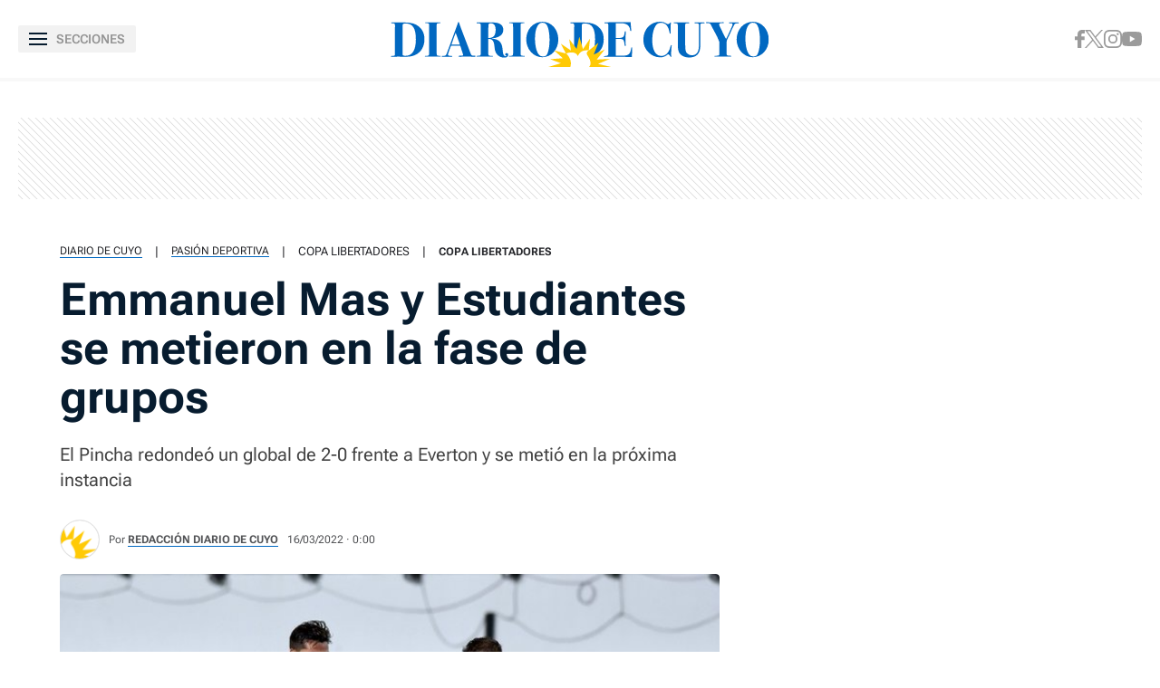

--- FILE ---
content_type: text/javascript; charset=UTF-8
request_url: https://cdn.ampproject.org/v0/amp-video-0.1.mjs
body_size: 12227
content:
;
(self.AMP=self.AMP||[]).push({m:1,v:"2512221826001",n:"amp-video",ev:"0.1",l:!0,f:function(t,i){(()=>{var i;function n(){return i||(i=Promise.resolve(void 0))}var e=class{constructor(){this.promise=new Promise(((t,i)=>{this.resolve=t,this.reject=i}))}};function s(t){return new Promise((i=>{i(t())}))}function r(t){return t?Array.prototype.slice.call(t):[]}var{isArray:o}=Array;function c(t){return o(t)?t:[t]}var{hasOwnProperty:a,toString:h}=Object.prototype;function u(t){const i=Object.create(null);return t&&Object.assign(i,t),i}function l(t){return"number"==typeof t&&isFinite(t)}function d(t,i,n,e,s,r,o,c,a,h,u){return t}function f(t){return JSON.parse(t)}function p(t){return(t.ownerDocument||t).defaultView}function m(t,i){return t.replace(/^|,/g,`$&${i} `)}function v(t){d(/^[\w-]+$/.test(t))}function _(t,i){return t.matches(i)}function g(t,i){for(let n=t.firstElementChild;n;n=n.nextElementSibling)if(i(n))return n;return null}function P(t,i){return v(i),n=`> ${i}`,t.querySelectorAll(m(n,":scope"));var n}var A,b,y={bubbles:!0,cancelable:!0};function M(t){var i;null===(i=t.parentElement)||void 0===i||i.removeChild(t)}function E(t,i,n=null){if(!n)return void function(t,i){t.insertBefore(i,t.firstChild)}(t,i);const e=n.nextSibling;t.insertBefore(i,e)}function R(t,i){for(const n in i)t.setAttribute(n,i[n]);return t}function T(t,i,n,e){const s=n||{};d(t.ownerDocument);const{bubbles:r,cancelable:o}=e||y,c=new MessageEvent(i,{data:s,bubbles:r,cancelable:o});t.dispatchEvent(c)}function I(t,i){t.classList.add("i-amphtml-fill-content"),i&&t.classList.add("i-amphtml-replaced-content")}function V(t,i,n,e){const s=c(t);for(const t of s){const s=i.getAttribute(t);null!==s?n.setAttribute(t,s):e&&n.removeAttribute(t)}}function w(t){const i=t.ownerDocument||t;return A&&A.ownerDocument===i||(A=i.createElement("div")),k}function k(t){return function(t,i){if(d(1===i.length),d(Array.isArray(i)||(n=i,a.call(n,"raw"))),self.trustedTypes&&self.trustedTypes.createPolicy){const n=self.trustedTypes.createPolicy("static-template#createNode",{createHTML:function(t){return i[0]}});t.innerHTML=n.createHTML("ignored")}else t.innerHTML=i[0];var n;const e=t.firstElementChild;return d(e),d(!e.nextElementSibling),t.removeChild(e),e}(A,t)}function S(t){const i=Object.getOwnPropertyDescriptor(t,"message");if(null!=i&&i.writable)return t;const{message:n,stack:e}=t,s=new Error(n);for(const i in t)s[i]=t[i];return s.stack=e,s}function C(t){let i=null,n="";for(const t of arguments)t instanceof Error&&!i?i=S(t):(n&&(n+=" "),n+=t);return i?n&&(i.message=n+": "+i.message):i=new Error(n),i}function O(t){var i,n;null===(i=(n=self).__AMP_REPORT_ERROR)||void 0===i||i.call(n,t)}function x(t,...i){try{return t.apply(null,i)}catch(t){!function(t){const i=C.apply(null,arguments);setTimeout((()=>{throw O(i),i}))}(t)}}function j(t){const i=C.apply(null,arguments);return i.expected=!0,i}function q(t,...i){O(j.apply(null,i))}var $=["Webkit","webkit","Moz","moz","ms","O","o"],F={"getPropertyPriority":()=>"","getPropertyValue":()=>""};function L(t){const i=t.replace(/[A-Z]/g,(t=>"-"+t.toLowerCase()));return $.some((t=>i.startsWith(t+"-")))?`-${i}`:i}function z(t,i,n){if(i.startsWith("--"))return i;b||(b=u());let e=b[i];if(!e||n){if(e=i,void 0===t[i]){const n=function(t){return t.charAt(0).toUpperCase()+t.slice(1)}(i),s=function(t,i){for(let n=0;n<$.length;n++){const e=$[n]+i;if(void 0!==t[e])return e}return""}(t,n);void 0!==t[s]&&(e=s)}n||(b[i]=e)}return e}function U(t,i,n,e,s){const r=z(t.style,i,s);if(!r)return;const o=e?n+e:n;t.style.setProperty(L(r),o)}function B(t,i){for(const n in i)U(t,n,i[n])}function N(t){return null==t.__AMP_AUTOPLAY&&(t.__AMP_AUTOPLAY=function(t){const i=t.document.createElement("video");var n;return i.setAttribute("muted",""),i.setAttribute("playsinline",""),i.setAttribute("webkit-playsinline",""),i.setAttribute("height","0"),i.setAttribute("width","0"),i.muted=!0,i.playsInline=!0,i.playsinline=!0,i.webkitPlaysinline=!0,B(i,{position:"fixed",top:"0",width:"0",height:"0",opacity:"0"}),n=i,s((()=>n.play())).catch((()=>{})),Promise.resolve(!i.paused)}(t)),t.__AMP_AUTOPLAY}function D(t){return t.querySelector("video, iframe")}function Y(t,i){const n=s((()=>t.play(!!i)));return n.catch((t=>{q(0,t)})),n}var W=/vertical/,H=new WeakMap,J=new WeakMap,G=new WeakMap;function X(t){let i=H.get(t);return i||(i=new t.ResizeObserver(Z),H.set(t,i)),i}function Z(t){const i=new Set;for(let n=t.length-1;n>=0;n--){const e=t[n],{target:s}=e;if(i.has(s))continue;i.add(s);const r=J.get(s);if(r){G.set(s,e);for(let t=0;t<r.length;t++){const{callback:i,type:n}=r[t];K(n,i,e)}}}}function K(t,i,n){if(0==t){const{contentRect:t}=n,{height:e,width:s}=t;x(i,{width:s,height:e})}else if(1==t){const{borderBoxSize:t}=n;let e;if(t)e=t.length>0?t[0]:{inlineSize:0,blockSize:0};else{const{target:t}=n,i=p(t),s=W.test(function(t,i){return t.getComputedStyle(i)||F}(i,t).writingMode),{offsetHeight:r,offsetWidth:o}=t;let c,a;s?(a=o,c=r):(c=o,a=r),e={inlineSize:c,blockSize:a}}x(i,e)}}function Q(t,i,n){return i in t?Object.defineProperty(t,i,{value:n,enumerable:!0,configurable:!0,writable:!0}):t[i]=n,t}function tt(t,i){var n=Object.keys(t);if(Object.getOwnPropertySymbols){var e=Object.getOwnPropertySymbols(t);i&&(e=e.filter((function(i){return Object.getOwnPropertyDescriptor(t,i).enumerable}))),n.push.apply(n,e)}return n}function it(t){for(var i=1;i<arguments.length;i++){var n=null!=arguments[i]?arguments[i]:{};i%2?tt(Object(n),!0).forEach((function(i){Q(t,i,n[i])})):Object.getOwnPropertyDescriptors?Object.defineProperties(t,Object.getOwnPropertyDescriptors(n)):tt(Object(n)).forEach((function(i){Object.defineProperty(t,i,Object.getOwnPropertyDescriptor(n,i))}))}return t}var nt=/(?:^[#?]?|&)([^=&]+)(?:=([^&]*))?/g;function et(t,i=""){try{return decodeURIComponent(t)}catch(t){return i}}function st(t){let i=!1,n=null,e=t;return(...t)=>(i||(n=e.apply(self,t),i=!0,e=null),n)}self.__AMP_LOG=self.__AMP_LOG||{user:null,dev:null,userForEmbed:null};var rt=self.__AMP_LOG;function ot(t){return rt.user||(rt.user=ct()),function(t,i){return i&&i.ownerDocument.defaultView!=t}(rt.user.win,t)?rt.userForEmbed||(rt.userForEmbed=ct()):rt.user}function ct(t){return function(t,i){throw new Error("failed to call initLogConstructor")}()}function at(t,i,n,e,s,r,o,c,a,h,u){return t}function ht(t,i,n,e,s,r,o,c,a,h,u){return ot().assert(t,i,n,e,s,r,o,c,a,h,u)}function ut(t,i){return mt(t=function(t){return t.__AMP_TOP||(t.__AMP_TOP=t)}(t),i)}function lt(t,i){return mt(pt(ft(t)),i)}function dt(t,i){const n=pt(ft(t));return _t(n,i)?mt(n,i):null}function ft(t){return t.nodeType?(i=p(t),ut(i,"ampdoc")).getAmpDoc(t):t;var i}function pt(t){const i=ft(t);return i.isSingleDoc()?i.win:i}function mt(t,i){at(_t(t,i));const n=vt(t)[i];return n.obj||(at(n.ctor),at(n.context),n.obj=new n.ctor(n.context),at(n.obj),n.context=null,n.resolve&&n.resolve(n.obj)),n.obj}function vt(t){let i=t.__AMP_SERVICES;return i||(i=t.__AMP_SERVICES={}),i}function _t(t,i){const n=t.__AMP_SERVICES&&t.__AMP_SERVICES[i];return!(!n||!n.ctor)}var gt="__AMP__EXPERIMENT_TOGGLES";function Pt(t,i){const n=function(t){var i,n,e,s,r;if(t[gt])return t[gt];t[gt]=u();const c=t[gt];d(c);const a=it(it({},null!==(i=t.AMP_CONFIG)&&void 0!==i?i:{}),null!==(n=t.AMP_EXP)&&void 0!==n?n:f((null===(e=t.__AMP_EXP)||void 0===e?void 0:e.textContent)||"{}"));for(const t in a){const i=a[t];"number"==typeof i&&i>=0&&i<=1&&(c[t]=Math.random()<i)}const h=null===(s=t.AMP_CONFIG)||void 0===s?void 0:s["allow-doc-opt-in"];if(o(h)&&h.length){const i=t.document.head.querySelector('meta[name="amp-experiments-opt-in"]');if(i){var l;const t=(null===(l=i.getAttribute("content"))||void 0===l?void 0:l.split(","))||[];for(const i of t)h.includes(i)&&(c[i]=!0)}}Object.assign(c,function(t){var i;let n="";try{var e;"localStorage"in t&&(n=null!==(e=t.localStorage.getItem("amp-experiment-toggles"))&&void 0!==e?e:"")}catch(t){}const s=(null===(i=n)||void 0===i?void 0:i.split(/\s*,\s*/g))||[],r=u();for(const t of s)t&&("-"==t[0]?r[t.substr(1)]=!1:r[t]=!0);return r}(t));const p=null===(r=t.AMP_CONFIG)||void 0===r?void 0:r["allow-url-opt-in"];if(o(p)&&p.length){const i=function(t){const i=u();if(!t)return i;let n;for(;n=nt.exec(t);){const t=et(n[1],n[1]),e=n[2]?et(n[2].replace(/\+/g," "),n[2]):"";i[t]=e}return i}(t.location.originalHash||t.location.hash);for(const t of p){const n=i[`e-${t}`];"1"==n&&(c[t]=!0),"0"==n&&(c[t]=!1)}}return c}(t);return!!n[i]}var At,bt,yt,Mt=t=>dt(t,"action"),Et=t=>ut(t,"extensions"),Rt=t=>ut(t,"performance"),Tt=t=>ut(t,"platform"),It=t=>mt(t,"timer"),Vt=t=>dt(t,"url"),wt=t=>lt(t,"viewport");function kt(t,i,n={}){const{needsRootBounds:e,rootMargin:s,threshold:r}=n,o=function(t){return t.parent&&t.parent!=t}(i)&&(e||s)?i.document:void 0;return new i.IntersectionObserver(t,{threshold:r,root:o,rootMargin:s})}function St(t){var i;let n=null===(i=At)||void 0===i?void 0:i.get(t);if(!n){const i=function(t){At||(At=new WeakMap,bt=new WeakMap),d(bt);let i=bt.get(t);return i||(i=kt((t=>{const n=new Set;for(let s=t.length-1;s>=0;s--){var e;const{target:r}=t[s];n.has(r)||(n.add(r),d(i),i.unobserve(r),d(At),null===(e=At.get(r))||void 0===e||e.resolve(t[s]),At.delete(r))}}),t,{needsRootBounds:!0}),bt.set(t,i)),i}(p(t));d(At),i.observe(t),n=new e,At.set(t,n)}return n.promise}function Ct(t,i,n,e){let s=t,r=n,o=t=>{try{return r(t)}catch(t){var i,n;throw null===(i=(n=self).__AMP_REPORT_ERROR)||void 0===i||i.call(n,t),t}};const c=function(){if(void 0!==yt)return yt;yt=!1;try{const t={get capture(){return yt=!0,!1}};self.addEventListener("test-options",null,t),self.removeEventListener("test-options",null,t)}catch(t){}return yt}(),a=!(null==e||!e.capture);return s.addEventListener(i,o,c?e:a),()=>{null==s||s.removeEventListener(i,o,c?e:a),r=null,s=null,o=null}}function Ot(t,i,n,e){const s={detail:n};return Object.assign(s,e),new t.CustomEvent(i,s)}function xt(t,i,n,e){return Ct(t,i,n,e)}function jt(t,i,n,e){let s=n;const r=Ct(t,i,(t=>{try{s(t)}finally{s=null,r()}}),e);return r}var qt=['<button aria-label="Unmute video" class="i-amphtml-video-mask i-amphtml-fill-content" tabindex=0></button>'],$t=["<i-amphtml-video-icon class=amp-video-eq><div class=amp-video-eq-col><div class=amp-video-eq-filler></div><div class=amp-video-eq-filler></div></div></i-amphtml-video-icon>"];function Ft(t,i,n){if(i[n])return i[n];const e=t.querySelector(`style[${n}], link[${n}]`);return e?(i[n]=e,e):null}function Lt(t,i){const n=t.styleSheets;for(let t=0;t<n.length;t++)if(n[t].ownerNode==i)return!0;return!1}var zt=class{constructor(){this.Rv=!1,this.Vv=new class{constructor(){this.At=null}add(t){return this.At||(this.At=[]),this.At.push(t),()=>{this.remove(t)}}remove(t){this.At&&function(t,i){const n=t.indexOf(i);-1!=n&&t.splice(n,1)}(this.At,t)}removeAll(){this.At&&(this.At.length=0)}fire(t){if(this.At)for(const i of this.At.slice())i(t)}getHandlerCount(){var t,i;return null!==(t=null===(i=this.At)||void 0===i?void 0:i.length)&&void 0!==t?t:0}}}onSessionEnd(t){this.Vv.add(t)}beginSession(){this.Rv=!0}endSession(){this.Rv&&this.Vv.fire(),this.Rv=!1}isSessionActive(){return this.Rv}},Ut={"title":"","artist":"","album":"","artwork":[{"src":""}]},Bt="registered",Nt="load",Dt="loadedmetadata",Yt="play",Wt="playing",Ht="pause",Jt="ended",Gt="muted",Xt="unmuted",Zt="reloaded",Kt="ad_start",Qt="ad_end",ti="playing_manual",ii="paused",ni="video-play",ei="user-interacted";function si(t){t.signals().signal(ei)}var ri="video-manager",oi=(t,i)=>!!t&&(t.video===i||t.video.element===i);function ci(t,i){const n=i.top+i.height/2,e=t.getSize().height/2;return Math.abs(n-e)}function ai(t){return 10*t*5}var hi=t=>!!t&&!isNaN(t)&&t>1;function ui(t,i,n){const{video:e}=t;t.getAnalyticsDetails().then((t=>{n&&Object.assign(t,n),T(e.element,i,t)}))}function li(t){!function(t,i,e,s){const r=ft(t),c=pt(r);!function(t,i,n,e,s,r){const o=vt(t);let c=o[n];c||(c=o[n]={obj:null,promise:null,resolve:null,reject:null,context:null,ctor:null,sharedInstance:!1}),c.ctor||(c.ctor=e,c.context=i,c.sharedInstance=!1,c.resolve&&mt(t,n))}(c,r,i,class{constructor(t){this.ampdoc=t,this.installAutoplayStyles=st((()=>function(t){!function(t,i,n,e,s){const r=t.getHeadNode(),o=function(t,i,n,e){let s=t.__AMP_CSS_SM;s||(s=t.__AMP_CSS_SM=u());const r=!n&&e&&"amp-custom"!=e&&"amp-keyframes"!=e,o=n?"amp-runtime":r?`amp-extension=${e}`:null;if(o){const n=Ft(t,s,o);if(n)return"STYLE"==n.tagName&&n.textContent!==i&&(n.textContent=i),n}const c=(t.ownerDocument||t).createElement("style");c.textContent=i;let a=null;return n?c.setAttribute("amp-runtime",""):r?(c.setAttribute("amp-extension",e||""),a=Ft(t,s,"amp-runtime")):(e&&c.setAttribute(e,""),a=t.lastChild),E(t,c,a),o&&(s[o]=c),c}(r,function(t,i){const n=t.__AMP_CSS_TR;return n?n(i):i}(r,i),e||!1,s||null);if(n){const i=t.getRootNode();if(Lt(i,o))return n(o),o;const e=setInterval((()=>{Lt(i,o)&&(clearInterval(e),n(o))}),4)}}(t,".i-amphtml-video-mask{display:block;z-index:1;-webkit-appearance:none;appearance:none;background:transparent;border:none}.amp-video-eq{display:none}.i-amphtml-video-interface:not(amp-video) .amp-video-eq,amp-story .amp-video-eq,amp-video[controls] .amp-video-eq{display:-ms-flexbox;display:flex}[noaudio] .amp-video-eq{display:none!important}.amp-video-eq{pointer-events:none!important;-ms-flex-align:end;align-items:flex-end;bottom:7px;height:12px;opacity:0.8;overflow:hidden;position:absolute;right:7px;width:20px;z-index:1}.amp-video-eq-col{-ms-flex:1;flex:1;height:100%;margin-right:1px;position:relative}.amp-video-eq-col div{animation-name:amp-video-eq-animation;animation-timing-function:linear;animation-iteration-count:infinite;animation-direction:alternate;background-color:#fafafa;height:100%;position:absolute;width:100%;will-change:transform;animation-play-state:paused}.amp-video-eq-play .amp-video-eq-col div{animation-play-state:running}.amp-video-eq-1-1{animation-duration:0.3s;transform:translateY(60%)}.amp-video-eq-1-2{animation-duration:0.45s;transform:translateY(60%)}.amp-video-eq-2-1{animation-duration:0.5s;transform:translateY(30%)}.amp-video-eq-2-2{animation-duration:0.4s;transform:translateY(30%)}.amp-video-eq-3-1{animation-duration:0.3s;transform:translateY(70%)}.amp-video-eq-3-2{animation-duration:0.35s;transform:translateY(70%)}.amp-video-eq-4-1{animation-duration:0.4s;transform:translateY(50%)}.amp-video-eq-4-2{animation-duration:0.25s;transform:translateY(50%)}@keyframes amp-video-eq-animation{0%{transform:translateY(100%)}to{transform:translateY(0)}}\n/*# sourceURL=/css/video-autoplay.css*/",null,!1,"amp-video-autoplay")}(this.ampdoc))),this.kv=null,this.Cv=null,this.qv=null,this.ae=It(t.win),this.xv=Mt(t.getHeadNode()),this.Sv=()=>this.Fv(),this.$v=st((()=>new class{constructor(t,i){this.jv=i,this.Ri=t,this.Lv=null,this.Yv=null,this.kv=[],this.Uv=[],this.zv=()=>this.Nv(),this.Dv=t=>this.Bv(t)==ti,this.Jv=(t,i)=>this.Wv(t,i),this.Hv(),this.Gv()}dispose(){this.Uv.forEach((t=>t())),this.Uv.length=0}register(t){const{video:i}=t,{element:n}=i;this.Zv(n)&&(this.kv.push(i),xt(n,Ht,this.zv),xt(n,Wt,this.zv),xt(n,Jt,this.zv),i.signals().whenSignal(ei).then(this.zv),this.Nv())}Gv(){const t=this.Ri.getRootNode(),i=()=>this.Kv();this.Uv.push(xt(t,"webkitfullscreenchange",i),xt(t,"mozfullscreenchange",i),xt(t,"fullscreenchange",i),xt(t,"MSFullscreenChange",i))}isInLandscape(){return(t=this.Ri.win).screen&&"orientation"in t.screen?t.screen.orientation.type.startsWith("landscape"):90==Math.abs(t.orientation);var t}Zv(t){if("video"==D(t).tagName.toLowerCase())return!0;const i=Tt(this.Ri.win);return!i.isIos()&&!i.isSafari()||function(t){return!!{"amp-dailymotion":!0,"amp-ima-video":!0}[t.tagName.toLowerCase()]}(t)}Kv(){this.Lv=null}Hv(){const{win:t}=this.Ri,{screen:i}=t;if(i&&"orientation"in i){const t=i.orientation;this.Uv.push(xt(t,"change",(()=>this.Qv())))}this.Uv.push(xt(t,"orientationchange",(()=>this.Qv())))}Qv(){this.isInLandscape()?null!=this.Yv&&this.Xv(this.Yv):this.Lv&&this.a_(this.Lv)}Xv(t){const i=Tt(this.Ri.win);this.Lv=t,i.isAndroid()&&i.isChrome()?t.fullscreenEnter():this.l_(t).then((()=>t.fullscreenEnter()))}a_(t){this.Lv=null,this.l_(t,"center").then((()=>t.fullscreenExit()))}l_(t,i=null){const{element:e}=t,s=this.c_();return this.d_().then((()=>St(e))).then((({boundingClientRect:t})=>{const{bottom:r,top:o}=t,c=s.getSize().height;if(o>=0&&r<=c)return n();const a=i||(r>c?"bottom":"top");return s.animateScrollIntoView(e,a)}))}c_(){return wt(this.Ri)}d_(){return It(this.Ri.win).promise(330)}Nv(){if(this.isInLandscape())return Promise.resolve(this.Yv);this.Yv=null;const t=this.kv.filter(this.Dv).map((t=>St(t.element)));return Promise.all(t).then((t=>{const i=t.sort(this.Jv)[0];return i&&i.intersectionRatio>.5?i.target.getImpl().then((t=>this.Yv=t)):this.Yv}))}Wv(t,i){const{boundingClientRect:n,intersectionRatio:e}=t,{boundingClientRect:s,intersectionRatio:r}=i,o=e-r;if(Math.abs(o)>.1)return o;const c=wt(this.Ri),a=ci(c,n),h=ci(c,s);return a<h||a>h?a-h:n.top-s.top}Bv(t){return this.jv.getPlayingState(t)}}(this.ampdoc,this))),this.ae.delay(this.Sv,1e3)}dispose(){if(this.$v().dispose(),this.Cv.disconnect(),this.Cv=null,this.kv)for(let t=0;t<this.kv.length;t++)this.kv[t].dispose()}Fv(){for(let t=0;t<this.kv.length;t++){const i=this.kv[t];i.getPlayingState()!==ii&&(ui(i,"video-seconds-played"),this.f_(i))}this.ae.delay(this.Sv,1e3)}f_(t){const i="timeUpdate",n=t.video.getCurrentTime(),e=t.video.getDuration();if(l(n)&&l(e)&&e>0){const s=n/e,r=Ot(this.ampdoc.win,`${ri}.${i}`,{"time":n,"percent":s});this.xv.trigger(t.video.element,i,r,1)}}register(t){at(t);const i=t;if(this.m_(t),!t.supportsPlatform())return;if(this.p_(t))return;if(!this.Cv){const t=t=>t.forEach((({isIntersecting:t,target:i})=>{this.v_(i).updateVisibility(t)}));this.Cv=kt(t,this.ampdoc.win,{threshold:.5})}this.Cv.observe(i.element),xt(i.element,Zt,(()=>n.videoLoaded())),this.kv=this.kv||[];const n=new class{constructor(t,i){this.jv=t,this.Ri=t.ampdoc,this.video=i,this.__=!0,this.g_=!1,this.zg=!1,this.P_=!1,this.qi=!1,this.A_=new zt,this.A_.onSessionEnd((()=>ui(this,"video-session"))),this.y_=new zt,this.y_.onSessionEnd((()=>ui(this,"video-session-visible"))),this.b_=st((()=>new class{constructor(t,i){this.ae=It(t),this.M_=i,this.Uv=null,this.E_=0,this.I_=0}start(){const{element:t}=this.M_.video;this.stop(),this.Uv=this.Uv||[],this.R_()?this.T_(this.I_):this.Uv.push(jt(t,Dt,(()=>{this.R_()&&this.T_(this.I_)}))),this.Uv.push(xt(t,Jt,(()=>{this.R_()&&this.V_(100)})))}stop(){if(this.Uv){for(;this.Uv.length>0;)this.Uv.pop()();this.I_++}}R_(){const{video:t}=this.M_,i=t.getDuration();if(!hi(i))return!1;if(ai(i)<250){const i=Math.ceil(5);this.w_("This video is too short for `video-percentage-played`. Reports may be inaccurate. For best results, use videos over",i,"seconds long.",t.element)}return!0}w_(...t){ot().warn.apply(ot(),[ri].concat(t))}T_(t){if(t!=this.I_)return;const{M_:i,ae:n}=this,{video:e}=i,s=()=>this.T_(t);if(i.getPlayingState()==ii)return void n.delay(s,500);const r=e.getDuration();if(!hi(r))return void n.delay(s,500);const o=(h=ai(r),d(!0),Math.min(Math.max(h,250),4e3)),c=e.getCurrentTime()/r*100,a=5*Math.floor(c/5);var h;at(l(a)),this.V_(a),n.delay(s,o)}V_(t){t<=0||this.E_!=t&&(this.E_=t,this.k_(t))}k_(t){ui(this.M_,"video-percentage-played",{"normalizedPercentage":t.toString()})}}(this.Ri.win,this))),this.C_=!1,this.q_=!1,this.x_=null,this.B=!1,this.S_=!1,this.hasAutoplay=i.element.hasAttribute("autoplay"),this.hasAutoplay&&this.jv.installAutoplayStyles(),this.O_=Ut,this.F_=()=>{Y(this.video,!1)},this.j_=()=>{this.video.pause()},xt(i.element,Nt,(()=>this.videoLoaded())),xt(i.element,Ht,(()=>this.L_())),xt(i.element,Yt,(()=>{this.S_=!0,ui(this,ni)})),xt(i.element,Wt,(()=>this.Y_())),xt(i.element,Gt,(()=>this.B=!0)),xt(i.element,Xt,(()=>{this.B=!1,this.jv.pauseOtherVideos(this)})),xt(i.element,"amp:video:tick",(t=>{const i=t.data,n=i.eventType;n&&this.U_(n,i.vars)})),xt(i.element,Jt,(()=>{this.P_=!1,ui(this,"video-ended")})),xt(i.element,Kt,(()=>{this.P_=!0,ui(this,"video-ad-start")})),xt(i.element,Qt,(()=>{this.P_=!1,ui(this,"video-ad-end")})),i.signals().whenSignal(Bt).then((()=>this.z_())),this.N_=st((()=>{const t="firstPlay",i=Ot(this.Ri.win,t,{}),{element:n}=this.video;Mt(n).trigger(n,t,i,1)})),this.D_()}dispose(){this.b_().stop()}U_(t,i){const n={"__amp:eventType":t};Object.keys(i).forEach((t=>{n[`custom_${t}`]=i[t]})),ui(this,"video-hosted-custom",n)}D_(){this.video.signals().whenSignal("playback-delegated").then((()=>{this.__=!1,this.zg&&this.video.pause()}))}isMuted(){return this.B}isPlaybackManaged(){return this.__}z_(){this.B_()&&this.jv.registerForAutoFullscreen(this),this.hasAutoplay&&this.J_()}B_(){const{element:t}=this.video;return!(this.video.preimplementsAutoFullscreen()||!t.hasAttribute("rotate-to-fullscreen"))&&ht(this.video.isInteractive(),"Only interactive videos are allowed to enter fullscreen on rotate. Set the `controls` attribute on %s to enable.",t)}Y_(){this.zg=!0,this.getPlayingState()==ti&&(this.N_(),this.jv.pauseOtherVideos(this));const{video:t}=this,{element:i}=t;t.preimplementsMediaSessionAPI()||i.classList.contains("i-amphtml-disable-mediasession")||(function(t,i){const n=Vt(t);if(i&&i.artwork){const{artwork:t}=i;at(o(t)),t.forEach((t=>{if(t){const e=(i=t,"[object Object]"===h.call(i)?t.src:t);ht(n.isProtocolValid(e))}var i}))}}(i,this.O_),function(t,i,n,e){const{navigator:s}=t;"mediaSession"in s&&t.MediaMetadata&&(s.mediaSession.metadata=new t.MediaMetadata(Ut),s.mediaSession.metadata=new t.MediaMetadata(i),s.mediaSession.setActionHandler("play",n),s.mediaSession.setActionHandler("pause",e))}(this.Ri.win,this.O_,this.F_,this.j_)),this.A_.beginSession(),this.qi&&this.y_.beginSession(),this.S_||ui(this,ni)}L_(){ui(this,"video-pause"),this.zg=!1,this.q_?this.q_=!1:this.A_.endSession()}videoLoaded(){this.g_=!0,this.x_=D(this.video.element),this.W_(),this.b_().start(),this.qi&&this.H_()}W_(){if(this.video.preimplementsMediaSessionAPI())return;this.video.getMetadata()&&(this.O_=u(this.video.getMetadata()));const t=this.Ri.win.document;if(!this.O_.artwork||0==this.O_.artwork.length){const i=function(t){const i=t.querySelector('script[type="application/ld+json"]');if(!i)return;const n=function(t,i){try{return f(t)}catch(t){return null}}(i.textContent);return n&&n.image?"string"==typeof n.image?n.image:n.image["@list"]&&"string"==typeof n.image["@list"][0]?n.image["@list"][0]:"string"==typeof n.image.url?n.image.url:"string"==typeof n.image[0]?n.image[0]:void 0:void 0}(t)||function(t){const i=t.querySelector('meta[property="og:image"]');return i?i.getAttribute("content"):void 0}(t)||function(t){const i=t.querySelector('link[rel="shortcut icon"]')||t.querySelector('link[rel="icon"]');return i?i.getAttribute("href"):void 0}(t);i&&(this.O_.artwork=[{"src":i}])}if(!this.O_.title){const i=this.video.element.getAttribute("title")||this.video.element.getAttribute("aria-label")||this.x_.getAttribute("title")||this.x_.getAttribute("aria-label")||t.title;i&&(this.O_.title=i)}}G_(){this.g_&&this.H_()}H_(){this.Ri.isVisible()&&N(this.Ri.win).then((t=>{this.hasAutoplay&&!this.userInteracted()&&t?this.Z_():this.K_()}))}J_(){this.video.isInteractive()&&this.video.hideControls(),N(this.Ri.win).then((t=>{t||!this.video.isInteractive()?(this.video.mute(),this.Q_()):this.video.showControls()}))}Q_(){const{video:t}=this,{element:i,win:n}=this.video;if(i.hasAttribute("noaudio")||i.signals().get(ei))return;const e=function(t,i){const n=w(i)($t),e=n.firstElementChild;for(let t=0;t<4;t++){const i=e.cloneNode(!0),s=i.children;for(let i=0;i<s.length;i++)s[i].classList.add(`amp-video-eq-${t+1}-${i+1}`);n.appendChild(i)}return M(e),n}(0,i),s=[e];function r(i){t.mutateElementSkipRemeasure((()=>{s.forEach((t=>{!function(t,i){void 0===i&&(i=t.hasAttribute("hidden")),i?t.removeAttribute("hidden"):t.setAttribute("hidden","")}(t,i)}))}))}function o(i){t.mutateElementSkipRemeasure((()=>e.classList.toggle("amp-video-eq-play",i)))}const c=[xt(i,Ht,(()=>o(!1))),xt(i,Wt,(()=>o(!0))),xt(i,Kt,(()=>{r(!1),t.showControls()})),xt(i,Qt,(()=>{r(!0),t.hideControls()})),xt(i,Xt,(()=>si(t)))];if(t.isInteractive()){t.hideControls();const n=function(t,i){const n=w(t)(qt);return i&&i.title&&n.setAttribute("aria-label",i.title),n}(i,this.O_);s.push(n),c.push(xt(n,"click",(()=>si(t))))}t.mutateElementSkipRemeasure((()=>{s.forEach((t=>{i.appendChild(t)}))})),this.P_&&r(!1),t.signals().whenSignal(ei).then((()=>{this.N_(),t.isInteractive()&&t.showControls(),t.unmute(),c.forEach((t=>{t()})),t.mutateElementSkipRemeasure((()=>{s.forEach((t=>{M(t)}))}))}))}Z_(){this.__&&(this.qi?(this.y_.beginSession(),Y(this.video,!0),this.C_=!0):(this.zg&&this.y_.endSession(),this.video.pause(),this.q_=!0))}K_(){this.qi?this.y_.beginSession():this.zg&&this.y_.endSession()}updateVisibility(t){const i=this.qi;this.qi=t,t!=i&&this.G_()}getPlayingState(){return this.zg?this.zg&&this.C_&&!this.userInteracted()?"playing_auto":ti:ii}isRollingAd(){return this.P_}userInteracted(){return null!=this.video.signals().get(ei)}getAnalyticsDetails(){const{video:t}=this;return Promise.all([N(this.Ri.win),St(t.element)]).then((i=>{const n=i[0],e=i[1],{height:s,width:r}=e.boundingClientRect,o=this.hasAutoplay&&n,c=t.getPlayedRanges(),a=c.reduce(((t,i)=>t+i[1]-i[0]),0);return{"autoplay":o,"currentTime":t.getCurrentTime(),"duration":t.getDuration(),"height":s,"id":t.element.id,"muted":this.B,"playedTotal":a,"playedRangesJson":JSON.stringify(c),"state":this.getPlayingState(),"width":r}}))}}(this,t);this.kv.push(n);const{element:e}=n.video;T(e,Bt),function(t){t.classList.add("i-amphtml-media-component")}(e),t.signals().signal(Bt),e.classList.add("i-amphtml-video-interface")}m_(t){n("play",(()=>Y(t,!1))),n("pause",(()=>t.pause())),n("mute",(()=>t.mute())),n("unmute",(()=>t.unmute()));const i=()=>t.fullscreenEnter();function n(i,n){t.registerAction(i,(()=>{si(t),n()}),1)}n("fullscreenenter",i),n("fullscreen",i)}p_(t){if(oi(this.qv,t))return this.qv;for(let i=0;this.kv&&i<this.kv.length;i++){const n=this.kv[i];if(oi(n,t))return this.qv=n,n}return null}v_(t){return at(this.p_(t))}registerForAutoFullscreen(t){this.$v().register(t)}X_(){return this.$v()}getVideoStateProperty(t,i){const e=this.ampdoc.getRootNode(),s=ot().assertElement(e.getElementById(t),`Could not find an element with id="${t}" for VIDEO_STATE`),r=this.v_(s);return(r?r.getAnalyticsDetails():n()).then((t=>t?t[i]:""))}getPlayingState(t){return this.v_(t).getPlayingState()}isMuted(t){return this.v_(t).isMuted()}userInteracted(t){return this.v_(t).userInteracted()}isRollingAd(t){return this.v_(t).isRollingAd()}pauseOtherVideos(t){this.kv.forEach((i=>{i.isPlaybackManaged()&&i!==t&&i.getPlayingState()==ti&&i.video.pause()}))}})}(t,"video-manager")}var di,fi=class t{constructor(t,i){this.win=t,this.ti=i}static make(i,n){if(i.WeakRef)return new i.WeakRef(n);if(!n.id){const t=i.__AMP_WEAKREF_ID=(i.__AMP_WEAKREF_ID||0)+1;n.id="weakref-id-"+t}return new t(i,n.id)}deref(){return this.win.document.getElementById(this.ti)||void 0}},pi={"slow-2g":50,"2g":50,"3g":1e3,"4g":2500,"5g":5e3},mi="i-amphtml-is-video-fully-loaded-override-for-testing";function vi(t,i){return g(t,(t=>"SOURCE"==t.tagName&&i(t)))}function _i(t){if(!t.duration)return 0;let i=0;for(let n=0;n<t.buffered.length;n++)i+=t.buffered.end(n)-t.buffered.start(n);return i/t.duration}function gi(t,i){if(!!i===i||null==i)return;if(Array.isArray(i))return void i.forEach((i=>{gi(t,i)}));const n=i;t.appendChild(n.nodeType?n:self.document.createTextNode(String(i)))}function Pi(t,i,...n){if("string"!=typeof t)return t(it(it({},i),{},{children:n}));const e=null==i?void 0:i.xmlns;e&&delete i.xmlns;const s=e?self.document.createElementNS(e,t):self.document.createElement(t);return gi(s,n),i&&Object.keys(i).forEach((t=>{!function(t,i,n){if(!1!==n&&null!=n)if("function"!=typeof n||"o"!==i[0]||"n"!==i[1])t.setAttribute(i,!0===n?"":String(n));else{const e=i.toLowerCase().substring(2);t.addEventListener(e,n)}}(s,t,i[t])})),s}var Ai;function bi(t,i){return function(t,i,n){if(!i)return t;const e=t.split("#",2),s=e[0].split("?",2);let r=s[0]+(s[1]?`?${s[1]}&${i}`:`?${i}`);return r+=e[1]?`#${e[1]}`:"",r}(t,function(t){const i=[];for(const s in t){let r=t[s];if(null!=r){r=c(r);for(let t=0;t<r.length;t++)i.push((n=s,e=r[t],`${encodeURIComponent(n)}=${encodeURIComponent(e)}`))}}var n,e;return i.join("&")}(i))}var yi=["h264","vp09"];function Mi(t,i,s=Number.POSITIVE_INFINITY){var o;const{win:c}=i;if(Tt(c).isBot())return n();t.hasAttribute("crossorigin")||t.setAttribute("crossorigin","");const a=t.getAttribute("src"),h=null===(o=t.querySelector("source[src]"))||void 0===o?void 0:o.getAttribute("src");return a||h?(Rt(i.win).addEnabledExperiment("video-cache"),function(t,i){const{win:n}=i;if(function(t,i){return t===i.document.querySelector("amp-story-page:first-of-type amp-video")}(t,n)){const t=n.document.getElementById("amp-google-video-cache-response");try{const i=JSON.parse(t.textContent);if(i.sources)return Promise.resolve(i)}catch(t){}}const{canonicalUrl:s,sourceUrl:o}=lt(n.document,"documentInfo").get();!function(t,i){if(!t.hasAttribute("src"))return;const n=i.document.createElement("source"),e=t.getAttribute("src");n.setAttribute("src",e);const s=t.getAttribute("type");s&&n.setAttribute("type",s),t.removeAttribute("src"),t.removeAttribute("type"),t.querySelectorAll("source").forEach(M),t.insertBefore(n,t.firstChild)}(t,n);const c=(h=function(t){var i;const n=r(t.querySelectorAll("source[src]"));for(let t=0;t<n.length;t++)if(_(n[t],'[type*="video/mp4"]'))return n[t].getAttribute("src");return null===(i=n[0])||void 0===i?void 0:i.getAttribute("src")}(t),a=u=o,u="string"==typeof a?function(t,i){return Ai||(Ai=self.document.createElement("a")),function(t,i,n){return t.href="",new URL(i,t.href)}(Ai,t)}(a):a,new URL(h,u.href).toString());var a,h,u;return function(t,i){return Et(i.win).installExtensionForDoc(i,"amp-cache-url").then((()=>function(t,i){return function(t,i){const n=function(t,i){const n=vt(t)[i];return n?n.promise?n.promise:(mt(t,i),n.promise=Promise.resolve(n.obj)):null}(t,i);if(n)return n;const s=vt(t);return s[i]=function(){const t=new e,{promise:i,reject:n,resolve:s}=t;return i.catch((()=>{})),{obj:null,promise:i,resolve:s,reject:n,context:null,ctor:null}}(),s[i].promise}(pt(t),i)}(t,"cache-url")))}(t,i).then((t=>t.createCacheUrl(c))).then((t=>{const i=bi(t.replace(/\/[ic]\//,"/mbv/"),{"amp_video_host_url":s,"amp_video_require_acao_header":1});return(e=n,ut(e,"xhr")).fetch(i,{prerenderSafe:!0}).then((t=>t.json()));var e}))}(t,i).then((i=>{!function(t,i,n){i.sort(((t,i)=>{var n,e;const s=null===(n=t.codec)||void 0===n?void 0:n.split(".")[0],r=null===(e=i.codec)||void 0===e?void 0:e.split(".")[0],o=yi.indexOf(s),c=yi.indexOf(r);if(o>c)return 1;if(o<c)return-1;const a=t.bitrate_kbps,h=i.bitrate_kbps;return a>h?1:a<h?-1:0})).forEach((i=>{if(i.bitrate_kbps>n)return;let e=i.type;i.codec&&"h264"!==i.codec&&(e+="; codecs="+i.codec);const s=(r=t.ownerDocument,o={"src":i.url,type:e,"data-bitrate":i.bitrate_kbps,"i-amphtml-video-cached-source":""},R(r.createElement("source"),o));var r,o;t.insertBefore(s,t.firstChild)}))}(t,i.sources,s),Pt(c,"story-video-cache-apply-audio")&&function(t,i){!1===i&&t.setAttribute("noaudio","")}(t,i.has_audio),function(t,i){if(!i||!i.src||!i.srclang||t.querySelector("track"))return;const n=Pi("track",{src:i.src,srclang:i.srclang,kind:"captions"}),e=Pi("amp-story-captions",{id:i.src,"style-preset":"default",layout:"container","auto-append":!0});t.setAttribute("captions-id",i.src),t.appendChild(n),t.appendChild(e)}(t,i.captions)})).catch((()=>{}))):(ot().error("AMP-VIDEO","Video cache not properly configured"),n())}var Ei=["<i-amphtml-poster></i-amphtml-poster>"],Ri="amp-video",Ti=["aria-describedby","aria-label","aria-labelledby","controls","crossorigin","disableremoteplayback","controlsList","title"],Ii={"high":2e3,"medium":720,"low":400},Vi=["loop","poster","preload"],wi=Ti.concat(Vi),ki=class extends t.BaseElement{static prerenderAllowed(t){if(t.getAttribute("poster")||t.hasAttribute("cache"))return!0;const i=r(P(t,"source"));i.push(t);for(let n=0;n<i.length;n++)if(Si(i[n],t))return!0;return!1}constructor(t){super(t),this.BM=null,this.B=!1,this.O_=Ut,this.Uv=[],this.NM=null,this.WM=null,this.Sg=new class{constructor(t){this.mf=t,this.zg=!1,this.Eg=!1,this.Mg=this.Mg.bind(this)}updatePlaying(t){t!==this.zg&&(this.zg=t,t?(this.Eg=!1,function(t,i){!function(t,i,n){const e=t.ownerDocument.defaultView;if(!e)return;let s=J.get(t);if(s||(s=[],J.set(t,s),X(e).observe(t)),!s.some((t=>t.callback===n&&1===t.type))){s.push({type:1,callback:n});const i=G.get(t);i&&setTimeout((()=>K(1,n,i)))}}(t,0,i)}(this.mf,this.Mg)):function(t,i){!function(t,i,n){const e=J.get(t);if(e&&(function(t,i){const e=[];let s=0;for(let i=0;i<t.length;i++){const o=t[i];(r=o).callback===n&&1===r.type?e.push(o):(s<i&&(t[s]=o),s++)}var r;s<t.length&&(t.length=s)}(e),0==e.length)){J.delete(t),G.delete(t);const i=t.ownerDocument.defaultView;i&&X(i).unobserve(t)}}(t,0,i)}(this.mf,this.Mg))}Mg({blockSize:t,inlineSize:i}){const n=i>0&&t>0;if(n===this.Eg)return;this.Eg=n;const e=this.mf;n||e.pause()}}(this.element),this.HM=!1}preconnectCallback(t){this.JM().forEach((i=>{var n;(n=this.win,ut(n,"preconnect")).url(this.getAmpDoc(),i,t)}))}JM(){const t=this.element.getAttribute("src");if(t)return[t];const i=[];return r(P(this.element,"source")).forEach((t=>{const n=t.getAttribute("src");n&&i.push(n);const e=t.getAttribute("amp-orig-src");e&&i.push(e)})),i}isLayoutSupported(t){return function(t){return"fixed"==t||"fixed-height"==t||"responsive"==t||"fill"==t||"flex-item"==t||"fluid"==t||"intrinsic"==t}(t)}buildCallback(){const{element:t}=this;this.GM(),this.BM=t.ownerDocument.createElement("video");const i=t.getAttribute("poster");var n,e;this.BM.setAttribute("playsinline",""),this.BM.setAttribute("webkit-playsinline",""),this.BM.setAttribute("preload","none"),this.XM(),V(Ti,this.element,this.BM,!0),this.ZM(),I(this.BM,!0),n=this.element,e=this.BM,n.hasAttribute("object-fit")&&U(e,"object-fit",n.getAttribute("object-fit")),n.hasAttribute("object-position")&&U(e,"object-position",n.getAttribute("object-position")),t.appendChild(this.BM);const s=t.getAttribute("artist"),r=t.getAttribute("title"),o=t.getAttribute("album"),c=t.getAttribute("artwork");if(this.O_={"title":r||"","artist":s||"","album":o||"","artwork":[{"src":c||i||""}]},this.WM=!!this.element.querySelector("source[data-bitrate]")||this.element.hasAttribute("cache")||this.KM(),li(t),(a=t,lt(a,"video-manager")).register(this),this.element.hasAttribute("cache"))return this.QM(),Mi(this.element,this.getAmpDoc(),this.kR());var a}XM(){const t=this.element.getAttribute("alt"),i=this.element.hasAttribute("title"),n=this.element.hasAttribute("aria-label");!t||i||n||this.element.setAttribute("aria-label",t)}detachedCallback(){this.qR(!1)}GM(){const{element:t}=this;(function(t){return!!function(t,i){return t.closest("amp-story")}(t)})(t)&&["i-amphtml-disable-mediasession","i-amphtml-poolbound"].forEach((i=>{t.classList.add(i)}))}mutatedAttributesCallback(t){if(!this.BM)return;const{element:i}=this;if(t.src&&(this.sv().assertHttpsUrl(i.getAttribute("src"),i),V(["src"],this.element,this.BM)),V(wi.filter((i=>void 0!==t[i])),this.element,this.BM,!0),t.src&&T(i,Zt),t.artwork||t.poster){const t=i.getAttribute("artwork"),n=i.getAttribute("poster");this.O_.artwork=[{"src":t||n||""}]}if(t.album){const t=i.getAttribute("album");this.O_.album=t||""}if(t.title){const t=i.getAttribute("title");this.O_.title=t||""}if(t.artist){const t=i.getAttribute("artist");this.O_.artist=t||""}}layoutCallback(){if(this.BM=this.BM,!this.LR())return this.toggleFallback(!0),n();let t;V(Vi,this.element,this.BM,!0),this.zR(),this.UR((()=>this.BR())),this.NR(),"prerender"==this.getAmpDoc().getVisibilityState()||"preview"==this.getAmpDoc().getVisibilityState()?(this.element.hasAttribute("preload")||this.BM.setAttribute("preload","auto"),t=this.getAmpDoc().whenFirstVisible().then((()=>(this.DR(),It(this.win).promise(1).then((()=>{if(!this.YR())return this.loadPromise(this.BM)})))))):this.DR();const i=this.loadPromise(this.BM).then(null,(i=>{if(t)return t;throw i})).then((()=>this.WR()));return"none"!==this.element.getAttribute("preload")?this.YR()?t:i:void 0}HR(t){if(!this.BM.error||this.BM.error.code!=MediaError.MEDIA_ERR_DECODE)return;if(ot().error(Ri,`Decode error in ${this.BM.currentSrc}`,this.element),this.BM.src)return;let i=0;const n=g(this.BM,(t=>"SOURCE"==t.tagName&&(i++,t.src==this.BM.currentSrc)));0!=i&&(M(n),t.stopImmediatePropagation(),this.BM.load(),this.play(!1))}QM(){this.JR().forEach((t=>{t.setAttribute("src",t.getAttribute("amp-orig-src")),t.removeAttribute("amp-orig-src")}))}NR(){at(this.BM);const t=r(P(this.element,"source"));if(this.element.hasAttribute("src")&&Si(this.element)){const i=this.element.getAttribute("src"),n=this.element.getAttribute("type"),e=this.GR(i,n),s=this.element.getAttribute("amp-orig-src");e.setAttribute("amp-orig-src",s),this.element.removeAttribute("src"),this.element.removeAttribute("type"),t.unshift(e)}t.forEach((t=>{if(Si(t,this.element)){t.remove();const i=Object.keys(Ii),n=t.getAttribute("type"),e=t.getAttribute("amp-orig-src"),s=this.kR();i.forEach(((r,o)=>{if(s<Ii[r])return;const c=bi(t.src,{"amp_video_quality":r}),a=this.GR(c,n,{"data-bitrate":Ii[r],"i-amphtml-video-cached-source":""});o===i.length-1&&a.setAttribute("amp-orig-src",e),this.BM.appendChild(a)}))}else t.hasAttribute("i-amphtml-video-cached-source")&&this.BM.appendChild(t)})),this.BM.changedSources&&this.BM.changedSources()}DR(){at(this.BM);const t=r(P(this.element,"source")),{element:i}=this,n=this.sv();i.hasAttribute("src")&&!Si(i)&&(n.assertHttpsUrl(i.getAttribute("src"),i),V(["src"],this.element,this.BM)),t.forEach((t=>{at(!Si(t,i)),n.assertHttpsUrl(t.getAttribute("src"),t),this.BM.appendChild(t)})),r(this.BM.querySelectorAll("[amp-orig-src]")).forEach((t=>{const i=t.getAttribute("amp-orig-src"),n=t.getAttribute("type"),e=this.GR(i,n);E(this.BM,e,t)})),r(P(i,"track")).forEach((t=>{this.BM.appendChild(t)})),this.XR(),this.BM.changedSources&&this.BM.changedSources()}GR(t,i,n={}){const{element:e}=this;this.sv().assertHttpsUrl(t,e);const s=e.ownerDocument.createElement("source");return s.setAttribute("src",t),i&&s.setAttribute("type",i),R(s,n),s}JR(){const{element:t}=this,i=r(P(t,"source")),n=[];i.push(t);for(let t=0;t<i.length;t++)Si(i[t])&&n.push(i[t]);return n}KM(){return!!this.JR().length}kR(){return this.YR()&&Pt(this.win,"amp-story-first-page-max-bitrate")&&_(this.element,"amp-story-page:first-of-type amp-video")?(Rt(this.win).addEnabledExperiment("amp-story-first-page-max-bitrate"),1e3):Number.POSITIVE_INFINITY}ZM(){const t=this.BM;t.addEventListener("error",(t=>this.HR(t))),this.Uv.push(this.forwardEvents([Jt,Dt,"loadeddata",Ht,Wt,Yt],t)),this.Uv.push(xt(t,"volumechange",(()=>{const{muted:t}=this.BM;this.B!=t&&(this.B=t,T(this.element,this.B?Gt:Xt))}))),["play","pause","ended"].forEach((i=>{this.Uv.push(xt(t,i,(()=>this.qR("play"==i))))}))}ZR(){for(this.qR(!1);this.Uv.length;)this.Uv.pop().call()}resetOnDomChange(){var t,i;this.BM=(i=this.element,v("video"),"> video",i.querySelector(m("> video",":scope"))),this.ZR(),this.ZM(),this.WM&&(t=this.win,di||(Pt(t,"flexible-bitrate")&&Rt(t).addEnabledExperiment("flexible-bitrate"),di=new class{constructor(t){this.win=t,this.KR="",this.QR=this.kT(),this.ST=[]}manage(t){Pt(this.win,"flexible-bitrate")&&(t.changedSources||(function(t,i){xt(t,"waiting",(()=>{if(t.readyState<1||_i(t)>.99)return;let n=null;const e=jt(t,"playing",(()=>{clearTimeout(n)}));n=setTimeout((()=>{e(),i()}),100)}))}(t,(()=>this.CT(t))),xt(t,"downgrade",(()=>this.CT(t))),t.changedSources=()=>{this.OT(t)},this.ST.push(fi.make(this.win,t))))}CT(t){const i=function(t){return at(vi(t,(i=>i.src==t.currentSrc)))}(t),n=i.xT-1;n>=this.QR||(this.QR=n,this.jT(t,i.xT),this.qT())}$T(){const{connection:t}=this.win.navigator;return t&&t.effectiveType?t.effectiveType:"4g"}kT(){return this.KR!=this.$T()&&(this.KR=this.$T(),this.QR=pi[this.KR]||pi["4g"]),this.QR}OT(t){const i=r(P(t,"source"));i.forEach((t=>{if(t.xT)return;const i=t.getAttribute("data-bitrate");t.xT=i?parseInt(i,10):Number.POSITIVE_INFINITY}));let n=!1;return i.sort(((t,i)=>{const e=this.FT(i)-this.FT(t);return e<0&&(n=!0),e})),n&&i.forEach((i=>{t.appendChild(i)})),n}FT(t){let i=t.xT;return i>this.kT()&&(i*=-1),i}LT(t,i){return!!vi(t,(t=>t.xT<i))}jT(t,i){if(!this.LT(t,i))return;const{currentTime:n}=t;t.pause(),this.OT(t)?(t.load(),jt(t,"loadedmetadata",(()=>{t.currentTime=n,Y(t)}))):Y(t)}qT(){for(let i=this.ST.length-1;i>=0;i--){const n=this.ST[i].deref();n?n.paused&&!((t=n).hasAttribute(mi)?"true"===t.getAttribute(mi):_i(t)>.8)&&this.OT(n)&&n.load():this.ST.splice(i,1)}var t}}(t))).manage(this.BM),this.BM.readyState>=1?this.WR():(function(t,i,n,e){let s;const r=new Promise((i=>{s=jt(t,"loadedmetadata",i,void 0)}));return r.then(s,s),r}(this.BM).then((()=>this.WR())),this.XR())}XR(){const t=this.element.getAttribute("captions-id");if(!t)return;const i=this.win.document.querySelector(`amp-story-captions#${n=t,CSS.escape(n)}`);var n;if(!i)return;const e=this.getAmpDoc();Et(e.win).installExtensionForDoc(e,"amp-story-captions","0.1"),this.HM=!0,i.getImpl().then((t=>{t.setVideoElement&&t.setVideoElement(this.BM)}))}WR(){T(this.element,Nt),this.zT()}pauseCallback(){this.BM&&this.BM.pause()}qR(t){this.YR()||this.Sg.updatePlaying(t)}LR(){return!!this.BM.play}supportsPlatform(){return this.LR()}isInteractive(){return this.element.hasAttribute("controls")}play(t){Y(this.BM)}zR(){if(!Tt(this.win).isAndroid())return;const{element:t}=this;if(t.querySelector("i-amphtml-poster"))return;const i=t.getAttribute("poster");if(!i)return;const n=w(t)(Ei);!function(t,i){const{style:n}=t;d(!0),d(!n.display),n.display="block"}(n),B(n,{"background-image":`url(${i})`,"background-size":"cover","background-position":"center"}),n.classList.add("i-amphtml-android-poster-bug"),I(n),t.appendChild(n)}pause(){this.BM.pause()}mute(){this.YR()||(this.BM.muted=!0)}unmute(){this.YR()||(this.BM.muted=!1)}YR(){return this.element.classList.contains("i-amphtml-poolbound")}showControls(){this.BM.controls=!0}hideControls(){this.BM.controls=!1}fullscreenEnter(){!function(t){const i=t.requestFullscreen||t.requestFullScreen||t.webkitRequestFullscreen||t.webkitEnterFullscreen||t.msRequestFullscreen||t.mozRequestFullScreen;i&&i.call(t)}(this.BM)}fullscreenExit(){!function(t){const i=t.cancelFullScreen||t.exitFullscreen||t.webkitExitFullscreen||t.webkitCancelFullScreen||t.mozCancelFullScreen||t.msExitFullscreen;if(i)return void i.call(t);const{ownerDocument:n}=t;if(!n)return;const e=n.cancelFullScreen||n.exitFullscreen||n.webkitExitFullscreen||n.webkitCancelFullScreen||n.mozCancelFullScreen||n.msExitFullscreen;e&&e.call(n)}(this.BM)}isFullscreen(){return function(t){const{webkitDisplayingFullscreen:i}=t;if(void 0!==i)return i;const{ownerDocument:n}=t;return!!n&&(n.fullscreenElement||n.webkitFullscreenElement||n.mozFullScreenElement||n.webkitCurrentFullScreenElement)==t}(this.BM)}getMetadata(){return this.O_}preimplementsMediaSessionAPI(){return!1}preimplementsAutoFullscreen(){return!1}getCurrentTime(){return this.BM.currentTime}getDuration(){return this.BM.duration}getPlayedRanges(){const{played:t}=this.BM,{length:i}=t,n=[];for(let e=0;e<i;e++)n.push([t.start(e),t.end(e)]);return n}firstLayoutCompleted(){this.BR()||this.togglePlaceholder(!1)}zT(){const t=this.element.querySelector("i-amphtml-poster");t&&M(t)}sv(){return Vt(this.element)}BR(){const t=this.getPlaceholder();return!(!t||!t.classList.contains("i-amphtml-blurry-placeholder")||(function(t,i){const{style:n}=t;for(const t in i)n.setProperty(L(z(n,t)),String(i[t]),"important")}(t,{"opacity":0}),0))}UR(t){const i=this.BM.getAttribute("poster");if(i){const n=new Image;n.onload=t,n.src=i}}seekTo(t){this.BM.currentTime=t}toggleCaptions(t){r(this.BM.textTracks).forEach((i=>{i.mode=t?this.HM?"hidden":"showing":"disabled"}))}};function Si(t,i){const n=t.getAttribute("src");return!!t.hasAttribute("amp-orig-src")&&Vt(i||t).isProxyOrigin(n)}t.registerElement(Ri,ki)})();
/*! https://mths.be/cssescape v1.5.1 by @mathias | MIT license */}});
//# sourceMappingURL=amp-video-0.1.mjs.map